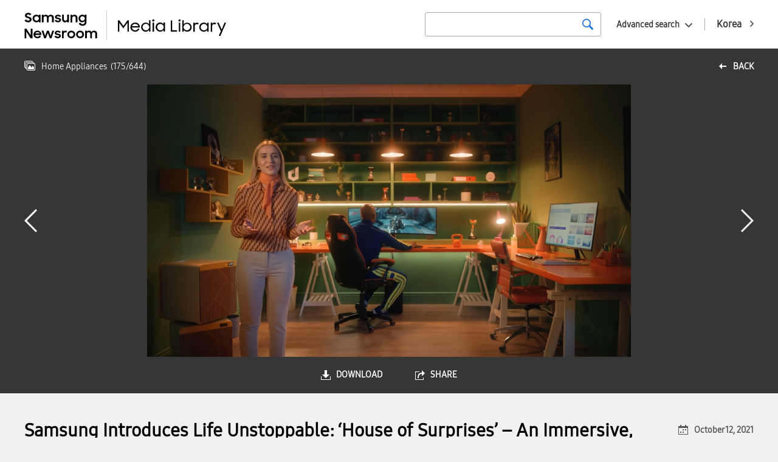

--- FILE ---
content_type: text/html; charset=UTF-8
request_url: https://news.samsung.com/medialibrary/global/photo/50970?album=31&page=4
body_size: 7877
content:
<!DOCTYPE HTML>
<html lang="en">

    <head>
    <!-- Global site tag (gtag.js) - Google Analytics -->
    <script async src="https://www.googletagmanager.com/gtag/js?id=G-90MRHHBJQG"></script>
    <script>
        window.dataLayer = window.dataLayer || [];
        function gtag(){dataLayer.push(arguments);}
        gtag('js', new Date());

        gtag('config', 'G-90MRHHBJQG' ,{
          'cookie_expires': 31536000  // 1 year
        });
    </script>
    <meta name="viewport" content="width=device-width, initial-scale=1.0, maximum-scale=1.0, user-scalable=no" />
    <meta http-equiv="Content-Type" content="text/html; charset=utf-8" />
    <meta http-equiv="X-UA-Compatible" content="IE=edge">
    <meta name="format-detection" content="telephone=no"/>
    <meta name="csrf-token" content="Y6RYpdr9HCz7eMzCaziFkBzDIQMilTvWXBRCrzoX" />
    <meta name="description" content="Today Samsung Electronics launched Life Unstoppable 2021, which this year takes the virtual experience one step further with a colorful and stylized mini-movie that tours the iconic Samsung ‘house of surprises’.

For more information, please see:
https://news.samsung.com/global/samsung-introduces-life-unstoppable-house-of-surprises-an-immersive-virtual-experience-that-showcases-samsungs-powerful-ecosystem-of-connected-devices">
    <title>Samsung Introduces Life Unstoppable: ‘House of Surprises’ – An Immersive, Virtual Experience That Showcases Samsung’s Powerful Ecosystem of Connected Devices - Samsung Newsroom Global Media Library</title>
    <link href="https://fonts.googleapis.com/css?family=Nanum+Gothic:400,700,800" rel="stylesheet">
    <link rel="stylesheet" type="text/css" href="https://news.samsung.com/medialibrary/css/jquery-ui.css" />
    <link rel="stylesheet" type="text/css" href="https://news.samsung.com/medialibrary/css/justifiedGallery.min.css" />
        <link rel="stylesheet" type="text/css" href="https://news.samsung.com/medialibrary/css/reset_global.css" />
    <link rel="stylesheet" type="text/css" href="https://news.samsung.com/medialibrary/css/common.css?ver=1.1.1" />
    <link rel="shortcut icon" type="image/x-icon" href="https://news.samsung.com/medialibrary/images/favicon.ico" />
    <script>
        var countryCode = 'global';
    </script>
</head>

<!--
BODY TAG OPTIONS:
=================
Apply one or more of the following classes to get the
desired effect
|---------------------------------------------------------|
| SKINS         | skin-blue                               |
|               | skin-black                              |
|               | skin-purple                             |
|               | skin-yellow                             |
|               | skin-red                                |
|               | skin-green                              |
|---------------------------------------------------------|
|LAYOUT OPTIONS | fixed                                   |
|               | layout-boxed                            |
|               | layout-top-nav                          |
|               | sidebar-collapse                        |
|               | sidebar-mini                            |
|---------------------------------------------------------|
-->
<body>
<div id="wrap">
    <header>
    <div class="inner clearfix">
            <p class="logo" style="display:flex"><a style="flex:0 2.5 auto;" href="/global"><!-- Generator: Adobe Illustrator 25.4.1, SVG Export Plug-In . SVG Version: 6.00 Build 0)  -->
<svg version="1.1" id="Layer_1" xmlns="http://www.w3.org/2000/svg" xmlns:xlink="http://www.w3.org/1999/xlink" x="0px" y="0px" viewBox="35 25 135 48" xml:space="preserve" style="
    border-right: 1px solid #ccc;">
<style type="text/css">
	.st0{fill:#010202;}
</style>
<g>
	<path class="st0001" d="M41.4,44.7c-1.2,0-2.5-0.2-3.6-0.8c-0.9-0.5-1.8-1.2-2.5-2l2.7-2c0.4,0.6,0.9,1.1,1.5,1.5
		c0.6,0.3,1.3,0.5,1.9,0.5c0.6,0,1.3-0.2,1.8-0.6c0.4-0.4,0.6-0.9,0.6-1.4c0-0.3-0.1-0.6-0.3-0.8c-0.2-0.2-0.5-0.4-0.7-0.6
		c-0.3-0.2-0.7-0.3-1-0.4l-1.2-0.4c-0.5-0.2-1.1-0.3-1.6-0.5c-0.5-0.2-1-0.4-1.5-0.8c-0.4-0.3-0.7-0.7-1-1.2
		c-0.3-0.6-0.4-1.2-0.4-1.8c0-0.6,0.1-1.2,0.4-1.7c0.3-0.5,0.6-1,1.1-1.4c0.5-0.4,1-0.7,1.7-0.9c0.7-0.2,1.4-0.3,2.1-0.3
		c0.6,0,1.1,0.1,1.7,0.2c0.9,0.2,1.8,0.6,2.5,1.2c0.4,0.3,0.7,0.6,1,0.9l-2.4,1.9c-0.6-1-1.6-1.6-2.8-1.5c-0.6,0-1.2,0.1-1.6,0.5
		c-0.4,0.3-0.6,0.8-0.5,1.2c0,0.3,0,0.5,0.2,0.8c0.2,0.2,0.4,0.4,0.7,0.5c0.3,0.2,0.7,0.3,1,0.4l1.3,0.4c0.5,0.2,1.1,0.4,1.6,0.6
		c0.5,0.2,1,0.5,1.4,0.8c0.4,0.3,0.8,0.8,1.1,1.2c0.3,0.6,0.4,1.2,0.4,1.8c0,0.6-0.1,1.2-0.4,1.7c-0.2,0.6-0.6,1.1-1,1.5
		c-0.5,0.5-1.1,0.8-1.7,1.1C43,44.6,42.2,44.7,41.4,44.7z"/>
	<path class="st0001" d="M54.7,44.7c-2.4,0-4.6-1.4-5.6-3.6c-0.4-0.8-0.5-1.7-0.5-2.7c0-0.9,0.2-1.8,0.5-2.6c0.6-1.5,1.9-2.6,3.4-3.2
		c0.7-0.3,1.5-0.4,2.3-0.4c0.8,0,1.6,0.1,2.3,0.5c0.7,0.3,1.2,0.7,1.7,1.2v-1.6h2.9v12.5h-2.9v-1.8c-0.5,0.6-1.1,1-1.8,1.3
		C56.3,44.5,55.5,44.7,54.7,44.7z M55.2,42c0.5,0,1-0.1,1.5-0.2c0.4-0.2,0.8-0.4,1.2-0.8c0.3-0.4,0.6-0.8,0.8-1.2
		c0.4-0.9,0.4-1.9,0-2.8c-0.2-0.4-0.4-0.8-0.8-1.2c-0.3-0.3-0.7-0.6-1.2-0.8c-0.5-0.2-1-0.3-1.5-0.2c-1,0-2,0.3-2.7,1
		c-0.3,0.3-0.6,0.7-0.8,1.2c-0.2,0.4-0.3,0.9-0.3,1.4c0,1,0.4,1.9,1.1,2.6c0.3,0.3,0.8,0.6,1.2,0.8C54.1,41.9,54.6,42,55.2,42z"/>
	<path class="st0001" d="M63.9,32.2h2.9v1.6c0.4-0.5,0.9-0.9,1.5-1.2c0.6-0.3,1.3-0.4,2-0.4c0.9,0,1.7,0.2,2.5,0.6
		c0.7,0.4,1.2,0.9,1.6,1.6c0.4-0.6,1-1.2,1.7-1.6c0.7-0.4,1.6-0.6,2.4-0.6c1.4-0.1,2.8,0.4,3.8,1.4c0.9,1,1.4,2.4,1.3,3.8v7.4h-3
		v-7.1c0-0.8-0.2-1.5-0.7-2.1c-0.5-0.5-1.3-0.8-2-0.8c-0.7,0-1.5,0.3-2,0.8c-0.6,0.7-0.9,1.5-0.8,2.4v6.8h-2.9v-7.2
		c0-0.7-0.2-1.5-0.7-2.1c-0.5-0.5-1.3-0.8-2-0.8c-0.8,0-1.5,0.3-2,0.8c-0.6,0.7-0.9,1.6-0.8,2.4v6.8h-2.9V32.2z"/>
	<path class="st0001" d="M90.4,44.7c-1.2,0-2.4-0.2-3.4-0.8c-0.9-0.5-1.6-1.3-2.1-2.2l2.7-1.2c0.3,0.5,0.7,1,1.2,1.3
		c0.5,0.3,1.2,0.5,1.8,0.4c0.6,0,1.1-0.1,1.6-0.4c0.3-0.2,0.5-0.6,0.5-1c0-0.2-0.1-0.4-0.2-0.5c-0.2-0.1-0.4-0.3-0.6-0.3
		c-0.3-0.1-0.6-0.2-0.9-0.3c-0.4-0.1-0.7-0.1-1.1-0.2c-0.5-0.1-1.1-0.2-1.6-0.4c-0.5-0.1-1-0.3-1.4-0.6c-0.4-0.2-0.8-0.6-1-1
		c-0.3-0.5-0.4-1.1-0.4-1.6c0-0.5,0.1-1,0.3-1.4c0.3-0.5,0.6-0.9,1-1.2c0.5-0.4,1-0.6,1.5-0.8c1.7-0.5,3.5-0.4,5.2,0.4
		c0.8,0.4,1.5,1.1,2,1.9L93,35.9c-0.3-0.4-0.6-0.8-1.1-1c-0.5-0.2-1-0.4-1.6-0.3c-0.5,0-1.1,0.1-1.5,0.4c-0.3,0.2-0.5,0.5-0.5,0.9
		c0,0.4,0.2,0.7,0.7,0.8c0.7,0.2,1.4,0.4,2.1,0.5c0.5,0.1,1,0.2,1.5,0.4c0.5,0.1,1,0.4,1.4,0.6c0.4,0.3,0.7,0.6,1,1
		c0.3,0.5,0.5,1,0.4,1.6c0,0.5-0.1,0.9-0.3,1.3c-0.2,0.5-0.5,0.9-0.9,1.3c-0.5,0.4-1,0.7-1.6,0.9C92,44.6,91.2,44.7,90.4,44.7z"/>
	<path class="st0001" d="M108.5,44.7h-2.9v-1.6c-0.4,0.5-0.9,0.9-1.5,1.2c-0.7,0.3-1.4,0.4-2.1,0.4c-1.3,0.1-2.6-0.4-3.5-1.4
		c-0.9-1.1-1.4-2.4-1.3-3.9v-7.3h2.9v6.9c0,0.8,0.2,1.6,0.7,2.2c0.5,0.6,1.2,0.9,2,0.8c0.8,0,1.5-0.3,2-0.9c0.6-0.7,0.9-1.6,0.8-2.5
		v-6.7h2.9V44.7z"/>
	<path class="st0001" d="M110.8,32.2h2.9v1.7c0.4-0.5,1-1,1.6-1.2c0.7-0.3,1.4-0.5,2.2-0.5c1.4-0.1,2.7,0.4,3.6,1.4
		c0.9,1.1,1.4,2.4,1.3,3.9v7.3h-2.9v-7c0-0.8-0.2-1.6-0.7-2.2c-0.5-0.6-1.3-0.9-2.1-0.8c-0.8,0-1.5,0.3-2.1,0.9
		c-0.6,0.7-0.9,1.6-0.8,2.5v6.7h-2.9V32.2z"/>
	<path class="st0001" d="M134.4,42.8c-0.5,0.6-1.1,1.1-1.8,1.4c-0.7,0.3-1.5,0.5-2.3,0.5c-1.6,0-3.1-0.6-4.2-1.7
		c-0.6-0.6-1.1-1.2-1.4-2c-0.4-0.8-0.6-1.7-0.5-2.6c0-0.9,0.2-1.8,0.5-2.6c0.6-1.5,1.9-2.6,3.4-3.2c0.7-0.3,1.5-0.4,2.3-0.5
		c0.8,0,1.6,0.2,2.3,0.5c0.7,0.3,1.3,0.7,1.7,1.3v-1.8h2.9v12c0,0.8-0.1,1.7-0.4,2.5c-0.5,1.5-1.7,2.8-3.2,3.3
		c-0.9,0.3-1.8,0.5-2.8,0.5c-0.7,0-1.5-0.1-2.2-0.3c-0.6-0.2-1.2-0.4-1.8-0.8c-0.5-0.3-1-0.7-1.4-1.1c-0.4-0.4-0.7-0.9-1-1.4
		l2.6-1.6c0.4,0.7,0.9,1.4,1.5,1.9c0.7,0.4,1.5,0.7,2.3,0.6c0.5,0,1-0.1,1.5-0.3c0.4-0.2,0.8-0.4,1.1-0.7c0.3-0.3,0.6-0.7,0.7-1.2
		c0.2-0.4,0.2-0.9,0.2-1.4V42.8z M130.8,42.1c0.5,0,1.1-0.1,1.5-0.3c0.4-0.2,0.8-0.4,1.2-0.8c0.3-0.4,0.6-0.8,0.7-1.2
		c0.4-0.9,0.4-1.9,0-2.8c-0.2-0.4-0.4-0.8-0.8-1.2c-0.3-0.3-0.7-0.6-1.1-0.7c-1-0.4-2-0.4-3,0c-0.5,0.2-0.9,0.4-1.2,0.7
		c-0.3,0.3-0.6,0.7-0.8,1.2c-0.2,0.4-0.3,0.9-0.3,1.4c0,0.5,0.1,1,0.3,1.4c0.2,0.4,0.5,0.8,0.8,1.2c0.3,0.3,0.8,0.6,1.2,0.8
		C129.8,42,130.3,42,130.8,42.1L130.8,42.1z"/>
	<path class="st0001" d="M35.3,55.3h3.3l6.8,10.6V55.3h3v15.6h-3.1l-7-11v11h-2.9V55.3z"/>
	<path class="st0001" d="M56.7,70.9c-0.9,0-1.8-0.2-2.7-0.5c-0.8-0.3-1.5-0.8-2.1-1.3c-0.6-0.6-1-1.3-1.3-2c-0.3-0.8-0.5-1.6-0.5-2.4
		c0-1.7,0.7-3.3,1.9-4.5c0.6-0.6,1.3-1,2.1-1.3c0.8-0.3,1.7-0.5,2.5-0.5c0.9,0,1.8,0.1,2.6,0.5c0.7,0.3,1.4,0.7,2,1.3
		c1.2,1.1,1.8,2.7,1.8,4.3v1H52.9c0.2,0.8,0.6,1.6,1.3,2.1c0.7,0.6,1.6,0.9,2.5,0.8c0.8,0,1.5-0.2,2.1-0.6c0.6-0.4,1.1-1,1.3-1.6
		l2.4,1.4C61.4,69.7,59.2,71,56.7,70.9L56.7,70.9z M56.6,60.9c-0.8,0-1.6,0.2-2.2,0.6c-0.6,0.3-1.1,0.9-1.3,1.5h7.1
		c-0.2-0.7-0.6-1.2-1.2-1.6C58.2,61.1,57.4,60.9,56.6,60.9L56.6,60.9z"/>
	<path class="st0001" d="M63.4,58.4h3l2.8,8.6l3.1-8.6h2.9l3.1,8.6l2.9-8.6h2.9l-4.4,12.5h-2.8l-3.2-8.7l-3.2,8.7h-2.8L63.4,58.4z"/>
	<path class="st0001" d="M90,70.9c-1.2,0-2.4-0.2-3.4-0.8c-0.9-0.5-1.6-1.3-2.1-2.2l2.7-1.2c0.3,0.5,0.7,1,1.2,1.3
		c0.5,0.3,1.2,0.5,1.8,0.4c0.6,0,1.1-0.1,1.6-0.4c0.3-0.2,0.5-0.6,0.5-1c0-0.2-0.1-0.4-0.2-0.5c-0.2-0.1-0.4-0.3-0.6-0.4
		c-0.3-0.1-0.6-0.2-0.9-0.2l-1.1-0.2c-0.5-0.1-1.1-0.2-1.6-0.4c-0.5-0.1-1-0.3-1.4-0.6c-0.4-0.3-0.7-0.6-1-1c-0.3-0.5-0.4-1-0.4-1.6
		c0-0.5,0.1-1,0.4-1.4c0.3-0.5,0.6-0.9,1-1.2c0.5-0.4,1-0.6,1.5-0.8c0.6-0.2,1.3-0.3,2-0.3c1.1,0,2.2,0.2,3.1,0.7
		c0.8,0.4,1.5,1.1,2,1.9l-2.5,1.2c-0.3-0.4-0.6-0.8-1.1-1c-0.5-0.2-1-0.4-1.6-0.4c-0.5,0-1.1,0.1-1.5,0.4c-0.3,0.2-0.5,0.5-0.5,0.9
		c0,0.4,0.2,0.7,0.7,0.8c0.7,0.2,1.4,0.4,2.1,0.5c0.5,0.1,1.1,0.2,1.6,0.3c0.5,0.1,1,0.4,1.4,0.6c0.4,0.3,0.7,0.6,1,1
		c0.3,0.5,0.4,1,0.4,1.6c0,0.5-0.1,0.9-0.3,1.3c-0.2,0.5-0.5,0.9-0.9,1.3c-0.5,0.4-1,0.8-1.6,1C91.6,70.8,90.8,71,90,70.9z"/>
	<path class="st0001" d="M96.9,58.4h2.9v1.9c0.6-1.2,1.8-2,3.2-1.9c0.4,0,0.8,0,1.2,0.1c0.3,0.1,0.7,0.2,1,0.4l-1.1,2.7
		c-0.2-0.1-0.5-0.3-0.7-0.3c-0.3-0.1-0.7-0.1-1-0.1c-0.7-0.1-1.4,0.2-1.9,0.7c-0.5,0.7-0.7,1.5-0.7,2.3v6.7h-2.9V58.4z"/>
	<path class="st0001" d="M112.3,70.9c-0.9,0-1.7-0.2-2.5-0.5c-0.8-0.3-1.5-0.8-2.1-1.3c-0.6-0.6-1.1-1.2-1.4-2
		c-0.3-0.8-0.5-1.6-0.5-2.4c0-0.8,0.2-1.7,0.5-2.5c0.3-0.8,0.8-1.4,1.4-2c0.6-0.6,1.3-1,2.1-1.3c2.4-1,5.2-0.5,7.1,1.3
		c0.6,0.6,1.1,1.3,1.4,2c0.3,0.8,0.5,1.6,0.5,2.5c0,0.8-0.2,1.7-0.5,2.4c-0.3,0.7-0.8,1.4-1.4,2C115.7,70.3,114,71,112.3,70.9z
		 M112.3,68.2c1,0,1.9-0.3,2.6-1c0.7-0.7,1-1.6,1.1-2.5c0-0.5-0.1-1-0.3-1.4c-0.2-0.4-0.4-0.8-0.8-1.1c-0.7-0.7-1.6-1-2.6-1
		c-0.5,0-1,0.1-1.4,0.3c-0.4,0.2-0.8,0.4-1.2,0.8c-0.3,0.3-0.6,0.7-0.8,1.1c-0.2,0.4-0.3,0.9-0.3,1.4c0,0.5,0.1,0.9,0.3,1.4
		c0.2,0.4,0.4,0.8,0.8,1.1c0.3,0.3,0.7,0.6,1.2,0.8C111.3,68.2,111.8,68.2,112.3,68.2z"/>
	<path class="st0001" d="M126.7,70.9c-0.9,0-1.7-0.2-2.5-0.5c-0.8-0.3-1.5-0.8-2.1-1.3c-0.6-0.6-1.1-1.3-1.4-2
		c-0.3-0.8-0.5-1.6-0.5-2.4c0-0.8,0.2-1.7,0.5-2.5c0.3-0.7,0.8-1.4,1.4-2c0.6-0.6,1.3-1,2.1-1.3c2.4-1,5.2-0.5,7.1,1.3
		c0.6,0.6,1.1,1.2,1.4,2c0.3,0.8,0.5,1.6,0.5,2.5c0,0.8-0.2,1.7-0.5,2.4c-0.3,0.8-0.8,1.4-1.4,2C130.1,70.3,128.4,71,126.7,70.9
		L126.7,70.9z M126.7,68.2c1,0,1.9-0.3,2.6-1c0.7-0.7,1-1.6,1-2.5c0-0.5-0.1-1-0.3-1.4c-0.2-0.4-0.4-0.8-0.7-1.2
		c-0.7-0.7-1.6-1-2.6-1c-0.5,0-1,0.1-1.4,0.2c-0.4,0.2-0.8,0.4-1.2,0.8c-0.3,0.3-0.6,0.7-0.8,1.1c-0.2,0.4-0.3,0.9-0.3,1.4
		c0,0.5,0.1,0.9,0.3,1.4c0.2,0.4,0.4,0.8,0.8,1.1c0.3,0.3,0.7,0.6,1.2,0.8C125.8,68.1,126.2,68.2,126.7,68.2z"/>
	<path class="st0001" d="M135,58.4h2.9V60c0.4-0.5,0.9-0.9,1.5-1.2c0.6-0.3,1.3-0.5,2.1-0.4c0.9,0,1.7,0.2,2.5,0.6
		c0.7,0.4,1.2,0.9,1.6,1.6c0.4-0.7,1-1.2,1.7-1.5c0.7-0.4,1.6-0.6,2.4-0.6c1.4-0.1,2.8,0.4,3.8,1.4c0.9,1,1.4,2.4,1.3,3.8v7.4h-3
		v-7.2c0-0.8-0.2-1.5-0.7-2.1c-0.5-0.5-1.3-0.8-2-0.8c-0.7,0-1.5,0.3-2,0.8c-0.6,0.7-0.9,1.5-0.8,2.4v6.8h-2.9v-7.2
		c0-0.7-0.2-1.5-0.7-2.1c-0.5-0.5-1.3-0.8-2-0.8c-0.8,0-1.5,0.3-2,0.8c-0.6,0.7-0.9,1.6-0.8,2.4v6.8H135V58.4z"/>
</g>
</svg>
</a> <a style="flex:0 1 auto; margin-left: 12px;" href="https://news.samsung.com/medialibrary/global"><!-- Generator: Adobe Illustrator 25.4.1, SVG Export Plug-In . SVG Version: 6.00 Build 0)  -->
<svg version="1.1" id="Layer_1" xmlns="http://www.w3.org/2000/svg" xmlns:xlink="http://www.w3.org/1999/xlink" x="0px" y="0px"
	 viewBox="36 32 172 30" style="enable-background:new 0 0 200 100;" xml:space="preserve">
<style type="text/css">
	.st0{fill:#010202;}
</style>
<g>
	<path class="st0" d="M40,42h1.7l4.4,6.2l4.5-6.2h1.6v12.5h-1.6v-9.9L46,50.8l-4.4-6.1v9.8H40L40,42z"/>
	<path class="st0" d="M59.3,54.5c-0.7,0-1.5-0.1-2.2-0.4c-0.6-0.2-1.2-0.6-1.7-1c-0.5-0.4-0.8-1-1.1-1.6c-0.3-0.6-0.4-1.3-0.4-2
		c0-0.7,0.1-1.4,0.4-2c0.3-0.6,0.6-1.2,1.1-1.6c0.5-0.5,1-0.8,1.7-1.1c0.7-0.3,1.4-0.4,2.1-0.4c0.7,0,1.4,0.1,2,0.3
		c0.6,0.2,1.2,0.6,1.6,1c0.5,0.4,0.8,0.9,1.1,1.5c0.3,0.6,0.4,1.3,0.4,1.9v0.7h-8.8c0.1,0.5,0.2,0.9,0.4,1.3c0.2,0.4,0.5,0.7,0.8,1
		c0.3,0.3,0.7,0.5,1.1,0.7c0.4,0.2,0.9,0.2,1.4,0.2c0.7,0,1.4-0.2,2-0.6c0.6-0.4,1-0.9,1.3-1.5l1.4,0.7c-0.4,0.9-1.1,1.6-1.9,2.1
		C61.2,54.3,60.3,54.6,59.3,54.5z M59.2,45.9c-0.4,0-0.8,0.1-1.2,0.2c-0.4,0.1-0.7,0.3-1.1,0.5c-0.3,0.2-0.6,0.5-0.8,0.8
		c-0.2,0.3-0.4,0.6-0.4,1h7c-0.1-0.7-0.5-1.4-1.1-1.8C60.8,46.1,60,45.9,59.2,45.9z"/>
	<path class="st0" d="M70.9,54.5c-0.7,0-1.4-0.1-2-0.4c-1.2-0.5-2.2-1.4-2.7-2.6c-0.3-0.6-0.4-1.3-0.4-2c0-0.7,0.1-1.4,0.4-2
		c0.3-0.6,0.6-1.1,1.1-1.6c0.5-0.5,1-0.8,1.6-1.1c0.6-0.3,1.3-0.4,2-0.4c0.7,0,1.4,0.2,2.1,0.5c0.7,0.3,1.2,0.8,1.6,1.4v-4.6h1.6
		v12.7h-1.6v-1.9c-0.4,0.6-1,1.1-1.6,1.4C72.3,54.4,71.6,54.5,70.9,54.5z M71.1,53c0.5,0,1-0.1,1.4-0.3c0.4-0.2,0.8-0.4,1.2-0.8
		c0.3-0.3,0.6-0.7,0.8-1.1c0.4-0.9,0.4-1.9,0-2.8c-0.6-1.3-1.9-2.2-3.4-2.2c-1.5,0-2.8,0.8-3.4,2.2c-0.4,0.9-0.4,1.9,0,2.8
		c0.2,0.4,0.4,0.8,0.8,1.1c0.3,0.3,0.7,0.6,1.1,0.8C70.1,52.9,70.6,53,71.1,53L71.1,53z"/>
	<path class="st0" d="M78.1,42c0-0.3,0.1-0.6,0.3-0.8c0.2-0.2,0.5-0.3,0.9-0.3c0.3,0,0.6,0.1,0.9,0.3c0.2,0.2,0.3,0.5,0.3,0.8
		c0.1,0.6-0.4,1.2-1.1,1.3c-0.6,0.1-1.2-0.4-1.3-1.1C78.1,42.2,78.1,42.1,78.1,42z M78.5,44.5h1.6v10h-1.6V44.5z"/>
	<path class="st0" d="M87,54.5c-0.7,0-1.4-0.1-2-0.4c-1.9-0.7-3.2-2.6-3.1-4.7c0-0.7,0.1-1.4,0.4-2c0.5-1.2,1.5-2.2,2.7-2.7
		c0.6-0.3,1.3-0.4,2-0.4c0.7,0,1.4,0.2,2.1,0.5c0.7,0.3,1.2,0.8,1.6,1.4v-1.9h1.6v10h-1.6v-1.8c-0.4,0.6-1,1.1-1.6,1.4
		C88.4,54.4,87.7,54.5,87,54.5z M87.2,53c1,0,1.9-0.3,2.6-1c0.3-0.3,0.6-0.7,0.8-1.1c0.4-0.9,0.4-1.9,0-2.8
		c-0.2-0.4-0.4-0.8-0.8-1.1c-0.3-0.3-0.7-0.6-1.2-0.8c-0.5-0.2-0.9-0.3-1.4-0.3c-0.5,0-1,0.1-1.4,0.3c-0.4,0.2-0.8,0.4-1.1,0.8
		c-0.3,0.3-0.6,0.7-0.8,1.1c-0.4,0.9-0.4,1.9,0,2.8c0.2,0.4,0.4,0.8,0.8,1.1c0.3,0.3,0.7,0.6,1.1,0.8C86.2,53,86.7,53,87.2,53z"/>
	<path class="st0" d="M98.7,42h1.6v10.9h5.4v1.6h-7V42z"/>
	<path class="st0" d="M107.3,42c0-0.3,0.1-0.6,0.3-0.8c0.5-0.4,1.2-0.4,1.7,0c0.2,0.2,0.3,0.5,0.3,0.8c0,0.6-0.4,1.1-1,1.2
		c-0.1,0-0.1,0-0.2,0c-0.3,0-0.6-0.1-0.9-0.3C107.3,42.6,107.2,42.3,107.3,42z M107.6,44.5h1.6v10h-1.6V44.5z"/>
	<path class="st0" d="M116.8,54.5c-0.7,0-1.4-0.2-2.1-0.5c-0.7-0.3-1.2-0.8-1.6-1.4v1.8h-1.6V41.8h1.6v4.6c0.4-0.6,0.9-1.1,1.6-1.4
		c0.6-0.3,1.4-0.5,2.1-0.5c0.7,0,1.4,0.1,2,0.4c0.6,0.2,1.2,0.6,1.6,1.1c0.5,0.5,0.8,1,1.1,1.6c0.3,0.6,0.4,1.3,0.4,2
		c0,0.7-0.1,1.4-0.4,2c-0.3,0.6-0.6,1.1-1.1,1.6c-0.5,0.4-1,0.8-1.6,1C118.2,54.4,117.5,54.5,116.8,54.5z M116.7,53
		c0.5,0,1-0.1,1.4-0.3c0.4-0.2,0.8-0.4,1.1-0.8c0.3-0.3,0.6-0.7,0.8-1.1c0.4-0.9,0.4-1.9,0-2.8c-0.2-0.4-0.4-0.8-0.8-1.1
		c-0.3-0.3-0.7-0.6-1.1-0.8c-0.4-0.2-0.9-0.3-1.4-0.3c-0.5,0-1,0.1-1.5,0.3c-0.4,0.2-0.8,0.4-1.2,0.8c-0.3,0.3-0.6,0.7-0.8,1.1
		c-0.4,0.9-0.4,1.9,0,2.8c0.2,0.4,0.4,0.8,0.8,1.1c0.3,0.3,0.7,0.6,1.2,0.8C115.7,52.9,116.2,53,116.7,53z"/>
	<path class="st0" d="M123.7,44.5h1.6v1.4c0.5-1,1.5-1.5,2.5-1.4c0.4,0,0.8,0,1.1,0.2c0.3,0.1,0.6,0.2,0.8,0.3l-0.7,1.5
		c-0.2-0.1-0.4-0.2-0.6-0.3c-0.3-0.1-0.6-0.1-0.9-0.1c-0.6,0-1.2,0.2-1.6,0.7c-0.5,0.6-0.7,1.4-0.6,2.1v1.9c0,0.3,0,0.7,0,1v2.8
		h-1.6V44.5z"/>
	<path class="st0" d="M135.4,54.5c-0.7,0-1.4-0.1-2-0.4c-0.6-0.2-1.2-0.6-1.6-1c-0.5-0.5-0.8-1-1.1-1.6c-0.5-1.3-0.5-2.7,0-4
		c0.3-0.6,0.6-1.1,1.1-1.6c0.5-0.5,1-0.8,1.6-1.1c0.6-0.3,1.3-0.4,2-0.4c0.7,0,1.4,0.2,2.1,0.5c0.6,0.3,1.2,0.8,1.6,1.4v-1.9h1.6v10
		h-1.6v-1.8c-0.4,0.6-1,1.1-1.6,1.4C136.8,54.4,136.1,54.5,135.4,54.5z M135.6,53c1,0,1.9-0.3,2.6-1c0.3-0.3,0.6-0.7,0.8-1.1
		c0.4-0.9,0.4-1.9,0-2.8c-0.2-0.4-0.4-0.8-0.8-1.1c-0.3-0.3-0.7-0.6-1.2-0.8c-0.9-0.4-1.9-0.4-2.9,0c-0.4,0.2-0.8,0.4-1.1,0.8
		c-0.3,0.3-0.6,0.7-0.8,1.1c-0.4,0.9-0.4,1.9,0,2.8c0.2,0.4,0.4,0.8,0.8,1.1C133.7,52.7,134.6,53,135.6,53z"/>
	<path class="st0" d="M143,44.5h1.6v1.4c0.5-1,1.5-1.5,2.5-1.4c0.4,0,0.8,0,1.1,0.2c0.3,0.1,0.6,0.2,0.8,0.3l-0.7,1.5
		c-0.2-0.1-0.4-0.2-0.6-0.3c-0.3-0.1-0.6-0.1-0.9-0.1c-0.6,0-1.2,0.2-1.6,0.7c-0.5,0.6-0.7,1.4-0.6,2.1v1.9c0,0.3,0,0.7,0,1v2.8H143
		V44.5z"/>
	<path class="st0" d="M154.3,54l-4.3-9.5h1.8l3.4,7.7l3.1-7.7h1.8l-6.3,14.6H152L154.3,54z"/>
</g>
</svg>
</a></p>
        <a href="https://news.samsung.com/medialibrary/kr" class="country_link"><span class="long">Korea</span><span class="short">KR</span></a>
        <div class="search_area global">
            <div class="basic_srch">
                <form id="search_all_form" action="https://news.samsung.com/medialibrary/global" data-msg="Please enter your search term." method="get">
                    <input type="search" id="search_all_keyword" value="" />
                    <button type="submit" class="btn_srch" title="search"><span class="blind">search</span></button>
                </form>
            </div>
            <div class="box_adv_srch">
                <button type="button" class="btn_open_box btn_adsrch">Advanced search</button>
                <form id="advanced_search_form" data-msg="Please enter your search term." action="https://news.samsung.com/medialibrary/global" method="get">
                    <div class="srch_wrap">
                        <div class="cont_wrap">
                            <ul>
                                <li>
                                    <div class="label">date</div>
                                    <div class="cont date_wrap clearfix">
                                        <input type="text" class="date date_start" id="advanced_search_start_date" value="" />
                                        <input type="text" class="date date_end" id="advanced_search_end_date" value="" />
                                    </div>
                                </li>
                                <li>
                                    <div class="label">keywords</div>
                                    <div class="cont">
                                        <input type="text" id="advanced_search_keyword" value="" />
                                    </div>
                                </li>
                            </ul>
                            <div class="btn_wrap">
                                <button type="submit" class="btn btn_srch">SEARCH</button>
                            </div>
                        </div>
                    </div>
                </form>
            </div><!--//.box_adv_srch-->
        </div><!--//.search_area-->
            </div><!--//.inner-->
</header>
        <div id="content" class="detail_photo">
        <div class="top_kit clearfix">
        <!-- back url 수정 
            <a href="https://news.samsung.com/medialibrary/global/album/31?album=31&amp;page=4" class="link_back" title="back">back</a> 
        -->
                        <a href="https://news.samsung.com/medialibrary/global/album/31?page=4" class="link_back" title="back">back</a> 
            <div class="page_status">
                <p class="top_info">
                    <span class="album_name">Home Appliances</span>
                    <span class="page">(<span>175</span>/<span>644</span>)</span>
                                        </p>
            </div>
        </div>
        <section class="img_frame">
            <div class="gallery_wrap">
                <div class="like_carousel">
                    <a href="https://d2g44tvvp35wo2.cloudfront.net/photo/global/2021/10/12/Charlotte-Wicks-Smartphone-Category-Manager.jpg" target="_blank" title="Click on images to view in full size">
                        <img class="main_img" src="https://d2g44tvvp35wo2.cloudfront.net/photo/global/2021/10/12/Charlotte-Wicks-Smartphone-Category-Manager-1024x576.jpg" data-original-width="1920" data-original-height="1080" width="1024" height="576" alt="Samsung Introduces Life Unstoppable: ‘House of Surprises’ – An Immersive, Virtual Experience That Showcases Samsung’s Powerful Ecosystem of Connected Devices"/>
                        </a>
                </div>
                <div class="anchor">
                                                                    <a href="https://news.samsung.com/medialibrary/global/photo/50971?album=31&amp;page=4" class="anchor_prev" title="prev"><span class="blind">prev</span></a>
                                                                                        <a href="https://news.samsung.com/medialibrary/global/photo/50901?album=31&amp;page=4" class="anchor_next" title="next"><span class="blind">next</span></a>
                    
                </div>
            </div>

            <div class="get_image_box">
                <ul class="clearfix">
                    <li class="down_box">
                        <button type="button" class="btn_open_box btn_down">download</button>
                        <ul class="detail_box">
                            
                                                            <li><a href="https://news.samsung.com/medialibrary/download/50970/large">Large (Original)</a></li>
                                                            <li><a href="https://news.samsung.com/medialibrary/download/50970/medium">Medium (1024X576)</a></li>
                                                            <li><a href="https://news.samsung.com/medialibrary/download/50970/small">Small (720X405)</a></li>
                                                    </ul>
                    </li>
                    <li class="share_set share_box">
                        <button type="button" class="btn_open_box btn_share">share</button>
                        <div class="share_layer">
                            <div class="sns_box">
                                <ul class="clearfix">
                                                                                                                                                                    <li class="facebook"><a href="http://www.facebook.com/sharer.php?u=https://bit.ly/3FCAji6" title="facebook"  target="_blank" ><span class="blind">facebook</span></a></li>
                                                                                                                                                                            <li class="twitter"><a href="https://twitter.com/intent/tweet?text=Samsung Introduces Life Unstoppable: ‘House of Surprises’ – An Immersive, Virtual Experience That Showcases Samsung’s Powerful Ecosystem of Connected Devices&amp;url=https://bit.ly/3FCAji6" title="X"  target="_blank" ><span class="blind">X</span></a></li>
                                                                                                                                                                                                                                                                                                                                                                                                                                                                                                        </ul>
                            </div>
                            <div class="srch_wrap">
                                <label><span class="blind">short url</span><input type="text" id="input_url" class="input_url" value="https://bit.ly/3FCAji6" /></label>
                                <button type="button" class="btn_copy" data-clipboard-target="#input_url">copy</button>
                            </div>
                        </div>
                    </li>
                </ul>
            </div>

            <div class="detail_info">
                <h1 class="page_title">Samsung Introduces Life Unstoppable: ‘House of Surprises’ – An Immersive, Virtual Experience That Showcases Samsung’s Powerful Ecosystem of Connected Devices</h1>

                <div class="tag_list">
                    <ul class="clearfix">
                                            </ul>
                </div>

                
                

                <p class="img_date">
                                             October 12, 2021
                                     </p>
                <p class="explain">
                    Today Samsung Electronics launched Life Unstoppable 2021, which this year takes the virtual experience one step further with a colorful and stylized mini-movie that tours the iconic Samsung ‘house of surprises’.<br />
<br />
For more information, please see:<br />
<a href="https://news.samsung.com/global/samsung-introduces-life-unstoppable-house-of-surprises-an-immersive-virtual-experience-that-showcases-samsungs-powerful-ecosystem-of-connected-devices" target="_blank">https://news.samsung.com/global/samsung-introduces-life-unstoppable-house-of-surprises-an-immersive-virtual-experience-that-showcases-samsungs-powerful-ecosystem-of-connected-devices</a>
                </p>
            </div>

        </section>
    </div><!--//.content-->

    <a href="#" class="btn_top"><span class="blind">Go to Top</span>Top</a>
<footer>
    <div class="inner">
        <p class="logo_samsung"><svg version="1.1" xmlns="http://www.w3.org/2000/svg" xmlns:xlink="http://www.w3.org/1999/xlink" x="0px" y="0px" viewBox="0 0 370 60" style="enable-background:new 0 0 370 60;" xml:space="preserve">
    <title>SAMSUNG</title>
    <g>
        <g>
            <path d="M305.6,44.7h-0.3L293.2,3.8h-19.5v51.5h12.9L285.9,13h0.3l13,42.3h18.7V3.8h-13L305.6,44.7z M57.3,3.8l-9.8,52h14.2
			L69,8.6h0.3l7,47.2h14.1l-9.7-52H57.3z M136.8,3.8l-6.5,39.8H130l-6.5-39.8h-21.4l-1.2,52h13.2l0.3-46.8h0.3l8.8,46.8h13.3
			l8.8-46.8h0.3l0.3,46.8h13.2l-1.2-52H136.8z M15,17.2c-0.2-1-0.2-2.2-0.1-2.7c0.4-1.7,1.5-3.5,4.8-3.5c3.1,0,4.9,1.9,4.9,4.7v3.2
			h13.1v-3.7C37.8,3.9,27.5,2.1,20,2.1c-9.4,0-17,3.1-18.4,11.6c-0.4,2.3-0.4,4.4,0.1,7c2.3,10.6,21,13.7,23.7,20.4
			c0.5,1.3,0.4,2.9,0.1,3.9c-0.4,1.7-1.6,3.5-5.1,3.5c-3.3,0-5.3-1.9-5.3-4.7l0-5H1l0,4c0,11.6,9.2,15.1,19.1,15.1
			c9.5,0,17.3-3.2,18.6-11.9c0.6-4.5,0.2-7.4-0.1-8.5C36.4,26.5,16.5,23.3,15,17.2z M186.1,17.3c-0.3-1-0.2-2.1-0.1-2.7
			c0.4-1.7,1.5-3.5,4.8-3.5c3.1,0,4.8,1.9,4.8,4.7V19h13v-3.6c0-11.2-10.2-13-17.6-13c-9.2,0-16.8,3-18.2,11.4
			c-0.4,2.3-0.4,4.3,0.1,6.9c2.3,10.5,20.8,13.6,23.4,20.2c0.5,1.2,0.3,2.8,0.1,3.8c-0.4,1.7-1.6,3.4-5.1,3.4
			c-3.3,0-5.2-1.8-5.2-4.7l0-5h-14l0,4c0,11.5,9.1,15,18.9,15c9.4,0,17.2-3.2,18.4-11.8c0.6-4.5,0.2-7.4-0.1-8.4
			C207.3,26.6,187.5,23.4,186.1,17.3z M259,3.8h-13.3v38.5c0,0.7,0,1.4-0.1,2c-0.3,1.3-1.4,3.8-5,3.8c-3.7,0-4.8-2.5-5-3.8
			c-0.1-0.6-0.1-1.3-0.1-2V3.8h-13.3v37.3c0,1,0.1,2.9,0.1,3.4c0.9,9.7,8.7,12.9,18.4,12.9c9.7,0,17.4-3.2,18.3-12.9
			c0.1-0.5,0.1-2.5,0.1-3.4V3.8z M350.4,26.6v7.6h5.4v7.5c0,0.7,0,1.4-0.1,2c-0.2,1.4-1.6,3.8-5.4,3.8c-3.8,0-5.1-2.4-5.4-3.8
			c-0.1-0.6-0.1-1.3-0.1-2V18c0-0.9,0.1-1.8,0.2-2.5c0.3-1.3,1.4-3.8,5.2-3.8c4,0,5,2.6,5.3,3.8c0.2,0.7,0.2,2,0.2,2v2.9h13.3v-1.7
			c0,0,0-1.8-0.1-3.4c-1-9.8-9.1-12.9-18.5-12.9c-9.3,0-17.3,3.1-18.5,12.9c-0.1,0.9-0.2,2.5-0.2,3.4v21.9c0,1,0,1.7,0.2,3.4
			c0.9,9.5,9.2,12.9,18.5,12.9c9.3,0,17.6-3.4,18.5-12.9c0.2-1.7,0.2-2.4,0.2-3.4V26.6H350.4z"/>
        </g>
    </g>
</svg>
</p>
        <div class="link_wrap">
            <a href="https://news.samsung.com/global" class="link_newsroom" title="new window opens" target="_blank">Go to Newsroom</a>
        </div>
        <ul class="terms clearfix">
            <li><a href="https://news.samsung.com/global/terms" title="new window opens" target="_blank">Terms of Use</a></li>
            <li><a href="https://samsung.com/privacy" title="new window opens" target="_blank">Privacy and Cookies</a></li>
        </ul>
        <p class="copy">Copyright&copy; 2010-2026 SAMSUNG All Rights Reserved.</p>
        
        <p class="notice">All media assets uploaded on this site are the property of Samsung Electronics, and provided for the media publishing purpose only.</p>
        
    </div>
</footer>
<div class="overlay"></div>
    <div class="layer_zoom">
        <div class="layer_inner">
            <div class="img_box dragscroll">
                <img src="" alt="" class="draggable" />
            </div>
            <button type="button" class="btn_in" title="zoom in">zoom in</button>
            <button type="button" class="btn_out" title="zoom out">zoom out</button>
            <button type="button" class="btn_close" title="close">close</button>
        </div>
    </div>

</div><!--//#wrap-->

    <!-- REQUIRED JS SCRIPTS -->
<script type="text/javascript" src="https://news.samsung.com/medialibrary/plugins/jQuery/jquery-1.12.3.min.js"></script>
<script type="text/javascript" src="https://news.samsung.com/medialibrary/plugins/jQueryUI/jquery-ui.min.js"></script>
<script type="text/javascript" src="https://news.samsung.com/medialibrary/js/jquery.justifiedGallery.min.js"></script>
<script type="text/javascript" src="https://news.samsung.com/medialibrary/js/dragscroll.js"></script>
<script type="text/javascript" src="https://news.samsung.com/medialibrary/js/sw-image-controller.js"></script>
<script type="text/javascript" src="https://news.samsung.com/medialibrary/js/clipboard.min.js"></script>
<script type="text/javascript" src="https://news.samsung.com/medialibrary/js/copy2clipboard.js"></script>
<script type="text/javascript" src="https://news.samsung.com/medialibrary/js/custom.min.js"></script>

</body>
</html>


--- FILE ---
content_type: text/css
request_url: https://news.samsung.com/medialibrary/css/reset_global.css
body_size: 1570
content:
@charset "utf-8";

@font-face {
	font-family: 'SamsungOne-400';
	src: url('https://img.global.news.samsung.com/image/font/SamsungOne-400.eot'); /* IE9 Compat Modes */
	src: url('https://img.global.news.samsung.com/image/font/SamsungOne-400.eot?#iefix') format('embedded-opentype'), /* IE6-IE8 */
	url('https://img.global.news.samsung.com/image/font/SamsungOne-400.woff') format('woff'), /* Modern Browsers */
	url('https://img.global.news.samsung.com/image/font/SamsungOne-400_v1.0.ttf') format('truetype'); /* Safari, Android, iOS */
	font-style: normal;
	font-weight: normal;
	text-rendering: optimizeLegibility;
}

@font-face {
	font-family: 'SamsungOne-700';
	src: url('https://img.global.news.samsung.com/image/font/SamsungOne-700.eot'); /* IE9 Compat Modes */
	src: url('https://img.global.news.samsung.com/image/font/SamsungOne-700.eot?#iefix') format('embedded-opentype'), /* IE6-IE8 */
	url('https://img.global.news.samsung.com/image/font/SamsungOne-700.woff') format('woff'), /* Modern Browsers */
	url('https://img.global.news.samsung.com/image/font/SamsungOne-700_v1.0.ttf') format('truetype'); /* Safari, Android, iOS */
	font-style: normal;
	font-weight: normal;
	text-rendering: optimizeLegibility;
}

@font-face {
	font-family: 'SamsungOne-800';
	src: url('https://img.global.news.samsung.com/image/font/SamsungOne-800.eot'); /* IE9 Compat Modes */
	src: url('https://img.global.news.samsung.com/image/font/SamsungOne-800.eot?#iefix') format('embedded-opentype'), /* IE6-IE8 */
	url('https://img.global.news.samsung.com/image/font/SamsungOne-800.woff') format('woff'), /* Modern Browsers */
	url('https://img.global.news.samsung.com/image/font/SamsungOne-800_v1.0.ttf') format('truetype'); /* Safari, Android, iOS */
	font-style: normal;
	font-weight: normal;
	text-rendering: optimizeLegibility;
}

@font-face {
	font-family: 'SamsungOne-700C';
	src: url('https://img.global.news.samsung.com/image/font/SamsungOne-700C.eot'); /* IE9 Compat Modes */
	src: url('https://img.global.news.samsung.com/image/font/SamsungOne-700C.eot?#iefix') format('embedded-opentype'), /* IE6-IE8 */
	url('https://img.global.news.samsung.com/image/font/SamsungOne-700C.woff') format('woff'), /* Modern Browsers */
	url('https://img.global.news.samsung.com/image/font/SamsungOne-700C_v1.0.ttf') format('truetype'); /* Safari, Android, iOS */
	font-style: normal;
	font-weight: normal;
	text-rendering: optimizeLegibility;
}

html, body, div, span, object, iframe,
h1, h2, h3, h4, h5, h6, p, blockquote, pre,
abbr, address, cite, code,
del, dfn, em, img, ins, kbd, q, samp,
small, strong, sub, sup, var,
b, i,
dl, dt, dd, ol, ul, li,
fieldset, form, label, legend,
table, caption, tbody, tfoot, thead, tr, th, td,
article, aside, canvas, details, figcaption, figure, 
footer, header, hgroup, menu, nav, section, summary,
time, mark, audio, video {
	margin:0; padding:0; box-sizing:border-box;
}

article,aside,details,figcaption,figure,
footer,header,hgroup,menu,nav,section {
	display:block;
}


body {
	font:16px/1.4 'SamsungOne-400', Dotum, arial, sans-serif;
	color:#565656;
}

input, select, button, textarea{
	box-sizing:border-box;
	font:14px/1 'SamsungOne-400', Dotum, arial, sans-serif;
}

nav ul {
	list-style:none;
}

blockquote, q {
	quotes:none;
}

blockquote:before, blockquote:after,
q:before, q:after {
	content:'';
	content:none;
}
/* change colours to suit your needs */
ins {
    background-color:#ff9;
    color:#000;
    text-decoration:none;
}

/* change colours to suit your needs */
mark {
    background-color:#ff9;
    color:#000; 
    font-style:italic;
    font-weight:bold;
}

del {
    text-decoration: line-through;
}

abbr[title], dfn[title] {
    border-bottom:1px dotted;
    cursor:help;
}

table {
	border-collapse:collapse;
	border:0 none;
}

/* change border colour to suit your needs */
hr {
    display:block;
    height:1px;
    border:0;   
    border-top:1px solid #cccccc;
    margin:1em 0;
    padding:0;
}
input, select {
    vertical-align:middle;
}
input{
	margin:0;
}
img, fieldset {
	border:0;
} 
ul, ol, li{
	list-style-type:none;
}
li img{
	vertical-align:top;
}
button { 
	padding:0;
	border:0;
	background:transparent;
	cursor:pointer;
}
a{
	text-decoration:none; box-sizing:border-box;
}
img{
	vertical-align:middle;
	font-size:0;
}
.ui-datepicker {
	 font-family:'SamsungOne-400', Dotum, arial, sans-serif;
 }